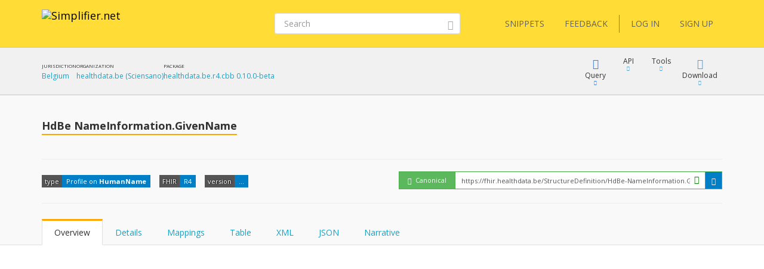

--- FILE ---
content_type: text/html; charset=utf-8
request_url: https://simplifier.net/packages/healthdata.be.r4.cbb/0.10.0-beta/files/800704
body_size: 12397
content:


<!DOCTYPE html>
<html lang="en">
<head>
    <meta charset="utf-8" />
    <meta name="viewport" content="width=device-width, initial-scale=1.0" />
    <meta http-equiv="X-UA-Compatible" content="IE=edge">
    <meta name="description" content="FHIR Registry" />
    <meta name="author" content="Firely">

    
<meta property="og:image" content="/images/Simplifier Open Graph image.png" />
<meta property="og:image:width" content="1200" />
<meta property="og:image:height" content="630" />
<meta name="twitter:image" content="/images/Simplifier Twitter image.png" />


    <title>healthdata.be.r4.cbb | HdBe NameInformation.GivenName - SIMPLIFIER.NET </title>
    <link rel="icon" href="/images/favicon.ico">

    <link href='https://fonts.googleapis.com/css?family=Open+Sans:400,300,600,700' rel='stylesheet' type='text/css'>

    <link rel="stylesheet" href="/bundles/vendor/webfonts/font-awesome.min.css?v=4AOzVpTz4XrPNN7OyvIsAm7KgJODJatQJddZRX1wDes" />
    <link rel="stylesheet" href="/fonts/fhir-webicons/styles.css">
     
    <link rel="stylesheet" href="/bundles/vendor/jquery-ui.min.css?v=ex5yaMGUvcECIJMEDGTNbUu8Lox3lYMEw03SFBEha0I" />
    <link rel="stylesheet" href="/bundles/vendor/jasny-bootstrap.min.css?v=IWtb8NMD1t35yeZSSSs4jW6TTp7bpBhNb-smYnGCRjQ" />
    <link rel="stylesheet" href="/bundles/vendor/croppie.min.css?v=r8T4Dlx_tdy6jNcFHplWaDHs7ob_Y9bKoJgjNFlYxY4" />

    

    <script defer src="/bundles/vendor/jquery.min.js?v=wNQJi8izTG-Ho9dyOYiugSFKU6C7Sh1NNqZ2QPmO0Hk"></script>
    <script defer src="/bundles/vendor/bootstrap.min.js?v=tISZ5zNrpYWAhHdQHLT_ltVjN2jz3M-bPfdk74vO5AQ"></script>
    <script defer src="/bundles/vendor/jquery-ui.min.js?v=yXsOxk3VM-2LjzhXR0bu2uiLqA1P2B3h2vjSUSzX0BQ"></script>
    <script defer src="/bundles/vendor/jquery-validate.min.js?v=qoOwnuxiPsnVKjwfFMi1w4y02FKSnOQtlo1PmXBDbaI"></script>
    <script defer src="/bundles/vendor/jquery-cookie.min.js?v=1A78rJEdiWTzco6qdn3igTBv9VupN3Q1ozZNTR4WE_Y"></script>
    <script defer src="/bundles/vendor/jquery.custom.redirect.min.js?v=3-O68P3tLtVSe_oXSGZSjsEmWD9yRfDxoAyYv702WMw"></script>
    <script defer src="/bundles/vendor/typeahead.min.js?v=RWiU4omUU7tQ2M3wmRQNW9UL50MB4CucbRPCbsQv-X0"></script>
    <script defer src="/bundles/vendor/fhirjs.min.js?v=6-vMp6MbWt6bCostnFnhXqPx5d-gjE_zCSjG45Puhw8"></script>
    <script defer src="/bundles/vendor/lodash.min.js?v=qXBd_EfAdjOA2FGrGAG-b3YBn2tn5A6bhz-LSgYD96k"></script>
    <script defer src="/bundles/vendor/signalR-client.min.js?v=1yGr-J4NjYMQVt6LP6vocjHIWhO-BFQLfdCs8x1Mv-U"></script>
    <script defer src="/bundles/vendor/timeago.min.js?v=rkAXBjuWF8bdoJq_H-jlu5YNYq5I8VC2oAW-QQv3xV0"></script>

    

<link rel="stylesheet" href="/vite-dist/assets/app-B_ufM9ph.css" />

    

<link rel="stylesheet" href="/vite-dist/assets/rendering-BdlWDaZ-.css" />

    

<script type="module" src="/vite-dist/assets/eventRegistration-BT64dhO7.js"></script>
<script type="module" src="/vite-dist/assets/utilities-DciHE6wt.js"></script>
<script type="module" src="/vite-dist/assets/loading-DH_MMY1b.js"></script>
<script type="module" src="/vite-dist/assets/misc-DtkBhlB7.js"></script>
<script type="module" src="/vite-dist/assets/browserHistory-D788-WNk.js"></script>
<script type="module" src="/vite-dist/assets/formValidation-Cn5QbSRD.js"></script>
<script type="module" src="/vite-dist/assets/errorHandling-Bgh8dvj3.js"></script>
<script type="module" src="/vite-dist/assets/tabLoader-BUNKzOZW.js"></script>
<script type="module" src="/vite-dist/assets/coolAutocompleteV2-QVHjmQaS.js"></script>
<script type="module" src="/vite-dist/assets/forms-CMYyhojt.js"></script>
<script type="module" src="/vite-dist/assets/coolFormAddons-DsJ5eiCO.js"></script>
<script type="module" src="/vite-dist/assets/coolTable-DrsUA75G.js"></script>
<script type="module" src="/vite-dist/assets/coolConfirmation-Rx7xKURI.js"></script>
<script type="module" src="/vite-dist/assets/mainShared-B-GBL4Bm.js"></script>

    

<script type="module" src="/vite-dist/assets/stu3TreeTable-CC7rfLfb.js"></script>


    
        <script async src="https://www.googletagmanager.com/gtag/js?id=UA-75770883-1"></script>
<script type="text/javascript">
    window.dataLayer = window.dataLayer || [];
    function gtag() { dataLayer.push(arguments); }
    gtag('js', new Date());
    gtag('config', 'UA-75770883-1', { 'anonymize_ip': true });
</script>

    

    <script type="text/javascript">!function(T,l,y){var S=T.location,k="script",D="instrumentationKey",C="ingestionendpoint",I="disableExceptionTracking",E="ai.device.",b="toLowerCase",w="crossOrigin",N="POST",e="appInsightsSDK",t=y.name||"appInsights";(y.name||T[e])&&(T[e]=t);var n=T[t]||function(d){var g=!1,f=!1,m={initialize:!0,queue:[],sv:"5",version:2,config:d};function v(e,t){var n={},a="Browser";return n[E+"id"]=a[b](),n[E+"type"]=a,n["ai.operation.name"]=S&&S.pathname||"_unknown_",n["ai.internal.sdkVersion"]="javascript:snippet_"+(m.sv||m.version),{time:function(){var e=new Date;function t(e){var t=""+e;return 1===t.length&&(t="0"+t),t}return e.getUTCFullYear()+"-"+t(1+e.getUTCMonth())+"-"+t(e.getUTCDate())+"T"+t(e.getUTCHours())+":"+t(e.getUTCMinutes())+":"+t(e.getUTCSeconds())+"."+((e.getUTCMilliseconds()/1e3).toFixed(3)+"").slice(2,5)+"Z"}(),iKey:e,name:"Microsoft.ApplicationInsights."+e.replace(/-/g,"")+"."+t,sampleRate:100,tags:n,data:{baseData:{ver:2}}}}var h=d.url||y.src;if(h){function a(e){var t,n,a,i,r,o,s,c,u,p,l;g=!0,m.queue=[],f||(f=!0,t=h,s=function(){var e={},t=d.connectionString;if(t)for(var n=t.split(";"),a=0;a<n.length;a++){var i=n[a].split("=");2===i.length&&(e[i[0][b]()]=i[1])}if(!e[C]){var r=e.endpointsuffix,o=r?e.location:null;e[C]="https://"+(o?o+".":"")+"dc."+(r||"services.visualstudio.com")}return e}(),c=s[D]||d[D]||"",u=s[C],p=u?u+"/v2/track":d.endpointUrl,(l=[]).push((n="SDK LOAD Failure: Failed to load Application Insights SDK script (See stack for details)",a=t,i=p,(o=(r=v(c,"Exception")).data).baseType="ExceptionData",o.baseData.exceptions=[{typeName:"SDKLoadFailed",message:n.replace(/\./g,"-"),hasFullStack:!1,stack:n+"\nSnippet failed to load ["+a+"] -- Telemetry is disabled\nHelp Link: https://go.microsoft.com/fwlink/?linkid=2128109\nHost: "+(S&&S.pathname||"_unknown_")+"\nEndpoint: "+i,parsedStack:[]}],r)),l.push(function(e,t,n,a){var i=v(c,"Message"),r=i.data;r.baseType="MessageData";var o=r.baseData;return o.message='AI (Internal): 99 message:"'+("SDK LOAD Failure: Failed to load Application Insights SDK script (See stack for details) ("+n+")").replace(/\"/g,"")+'"',o.properties={endpoint:a},i}(0,0,t,p)),function(e,t){if(JSON){var n=T.fetch;if(n&&!y.useXhr)n(t,{method:N,body:JSON.stringify(e),mode:"cors"});else if(XMLHttpRequest){var a=new XMLHttpRequest;a.open(N,t),a.setRequestHeader("Content-type","application/json"),a.send(JSON.stringify(e))}}}(l,p))}function i(e,t){f||setTimeout(function(){!t&&m.core||a()},500)}var e=function(){var n=l.createElement(k);n.src=h;var e=y[w];return!e&&""!==e||"undefined"==n[w]||(n[w]=e),n.onload=i,n.onerror=a,n.onreadystatechange=function(e,t){"loaded"!==n.readyState&&"complete"!==n.readyState||i(0,t)},n}();y.ld<0?l.getElementsByTagName("head")[0].appendChild(e):setTimeout(function(){l.getElementsByTagName(k)[0].parentNode.appendChild(e)},y.ld||0)}try{m.cookie=l.cookie}catch(p){}function t(e){for(;e.length;)!function(t){m[t]=function(){var e=arguments;g||m.queue.push(function(){m[t].apply(m,e)})}}(e.pop())}var n="track",r="TrackPage",o="TrackEvent";t([n+"Event",n+"PageView",n+"Exception",n+"Trace",n+"DependencyData",n+"Metric",n+"PageViewPerformance","start"+r,"stop"+r,"start"+o,"stop"+o,"addTelemetryInitializer","setAuthenticatedUserContext","clearAuthenticatedUserContext","flush"]),m.SeverityLevel={Verbose:0,Information:1,Warning:2,Error:3,Critical:4};var s=(d.extensionConfig||{}).ApplicationInsightsAnalytics||{};if(!0!==d[I]&&!0!==s[I]){var c="onerror";t(["_"+c]);var u=T[c];T[c]=function(e,t,n,a,i){var r=u&&u(e,t,n,a,i);return!0!==r&&m["_"+c]({message:e,url:t,lineNumber:n,columnNumber:a,error:i}),r},d.autoExceptionInstrumented=!0}return m}(y.cfg);function a(){y.onInit&&y.onInit(n)}(T[t]=n).queue&&0===n.queue.length?(n.queue.push(a),n.trackPageView({})):a()}(window,document,{
src: "https://js.monitor.azure.com/scripts/b/ai.2.min.js", // The SDK URL Source
crossOrigin: "anonymous", 
cfg: { // Application Insights Configuration
    instrumentationKey: '3897b433-fe6f-4616-82a8-64b8a0263450'
}});</script>
</head>
<body class="theme-default">

    <div class="fullscreen-loading"></div>

    <div id="info-message">

        <div class="left-side">
            <span class="logo">
                <img src="/images/ms-icon-70x70.png" alt="Simplifier logo" />
            </span>
        </div>

        <div class="center-content">
            <span class="content">
                <span class="title">
                </span>
                <span class="details">
                </span>
            </span>
        </div>

        <div class="right-side">
            <span class="icon success-icon glyphicon glyphicon-ok-sign"></span>
            <span class="icon error-icon glyphicon glyphicon-exclamation-sign"></span>
        </div>

    </div>

    
<div class="cool-popover-confirmation delete-mode">
    <div class="panel panel-default">
        <div class="panel-heading">
            <h1 class="title">
                Confirmation
            </h1>
        </div>
        <div class="panel-body">
            <div class="question">
                Are you sure?
            </div>
        </div>
        <div class="panel-footer">
            <button type="button" class="btn btn-default btn-yes">Yes</button>
            <button type="button" class="btn btn-default btn-cancel">Cancel</button>
        </div>
    </div>
</div>



    <div class="body-stretch">


    

<div class="segment-header yellow" role="banner" aria-label="Site header">
    <div class="container">
        <div class="row">
            <nav class="navbar navbar-default" role="navigation" aria-label="Main menu">

                <div class="col-lg-8 col-md-8 col-sm-12 col-xs-24">
                    <div class="navbar-header">
                        <a class="navbar-brand" href="/" title="Go to Simplifier Home">
                            <img src="/images/simplifier-logo.png" alt="Simplifier.net">
                        </a>
                    </div>
                </div>

                <div class="col-lg-7 col-md-7 col-sm-12 col-xs-24">

                        

<div class="search-box small">
    <form role="search" method="get" class="search-form" aria-label="Search" action="/search">


        <input aria-label="Search" type="text" value="" placeholder="Search" name="q" id="text" class="form-control">
        <button class="btn btn-link" aria-label="Submit Search">
            <i class="glyphicon glyphicon-search"></i>
        </button>
    </form>
</div>



                </div>

                <div class="col-lg-9 col-md-24 col-sm-24 col-xs-24">                    
                    
<div class="pull-right">
    <div class="user-menu" role="navigation" aria-label="User menu"> 
        <div class="navbar">
            <div class="nav">

                <a class="btn btn-menu" href="/snippets">SNIPPETS</a>
                <a id="feedbackButton" href="/" class="btn btn-menu">FEEDBACK</a>

                <span class="vertical-divider"></span>
                



    <a href="/login" class="btn btn-menu-link">LOG IN</a>
    <a href="/signup" class="btn btn-menu-link btn-primary">SIGN UP</a>

            </div>
        </div>
    </div>
</div>

<div id="feedbackDialog" title="Feedback">
    

<div class="ui-dialog-content">

    <form id="feedbackForm" method="post" class="form-horizontal" enctype="multipart/form-data" action="/ui/feedback/submitfeedback">

        <div class="form-group" id="phone-group">
            <label for="Phone">Phone</label>
            <input class="form-control" autocomplete="off" type="text" id="Phone" name="Phone" value="" />
        </div>

        <div class="form-group feedbackText">
            <label id="Feedback">Tell us your suggestions or report a problem</label>
            <label id="FeedbackText-error" class="hidden">This field is required</label>
            <textarea class="form-control" rows="10" cols="12" aria-labelledby="Feedback" aria-describedby="FeedbackText-error" data-val="true" data-val-required="The FeedbackText field is required." id="FeedbackText" name="FeedbackText">
</textarea>
        </div>

        <div>
                <div class="form-group feedbackText">
                    <div class="col-md-24 feedback-email-textbox">
                        <input type="text" class="form-control" placeholder="Email" id="user-feedback-email" aria-label="User email" data-val="true" data-val-email="The Email field is not a valid e-mail address." data-val-required="The Email field is required." name="Email" value="" />
                    </div>
                </div>
        </div>


    <input name="__RequestVerificationToken" type="hidden" value="CfDJ8JYr__My_-5NrlwQZfk_qU0JkNpcaqrRUa-Fp3Cgc7QuFW_LOQOKPp_yjgCRNevdytxcQxvZSisNL3XdPpFzOH_siA3uz9m4_fhuJjal1GWnlvmTdU2Y2WMoMzGI7pdJO5dq-asihziVOS23n7SpRcQ" /></form>

</div>


</div>

<div id="feedbackMessageDialog">
    <p id="message"></p>
</div>

                </div>

            </nav>
        </div>
    </div>
</div>

        <div class="segment-content" role="main" aria-label="Main content">
            



<div id="view-package-file">

    <div class=' segment-header-bar' role='banner' aria-label='Page header bar'>
                                    <div class='container'>
                                        <div class='row'>
                                            <div class='context col-md-9'>
                                                <div class="context-table">
    <div class="context-item">
    <span class="header">Jurisdiction</span>
    <span class="link"><a target='_blank' href='/jurisdictions/BE'>Belgium</a></span>
</div>
<div class="context-item">
    <span class="header">Organization</span>
    <span class="link"><a target='_blank' href='https://simplifier.net/organization/healthdatabe'>healthdata.be (Sciensano)</a></span>
</div>
<div class="context-item">
    <span class="header">Package</span>
    <span class="link"><a target='_blank' href='/packages/healthdata.be.r4.cbb/0.10.0-beta'>healthdata.be.r4.cbb 0.10.0-beta</a></span>
</div>

</div>
                                            </div>
                                            <div class='menu col-md-15 col-sm-24'>
                                                
            <div class="cool-menu" role="navigation" aria-label="Package file menu">

                    
<div class="item dropdown query">

    <div role="button" class="dropdown-toggle" aria-haspopup="true" aria-expanded="false" tabindex="0" data-toggle="dropdown">
        <div class="icon glyphicon glyphicon-blackboard"></div>
        <div class="description">
            Query
        </div>
        <div class="icon glyphicon glyphicon-triangle-bottom"></div>
    </div>

    <ul class="dropdown-menu cool-dropdown-menu pull-right" role="menu" tabindex="-1">

        <li class="option selected" role="none">
            <span class="title hidden">
                Default
            </span>
            <div class="description docs pull-left">
                <div class="header">
                    <b>What is FQL?</b>
                </div>
                <div class="content">
                    <p>
                        FQL is a query language that allows you to retrieve, filter and project data from any data source containing
                        FHIR Resources. It brings the power of three existing languages together: SQL, JSON and FhirPath.

                        It allows you to create tables and is useful for gaining insight and perform quality control.
                    </p>
                </div>
            </div>
        </li>

        <li class="option" role="none">
            <a role="menuitem" tabindex="-1" target="_blank" class="title" href="/fql?scope=package%3Ahealthdata.be.r4.cbb@0.10.0-beta">
            <span class='tags'><span class='tag fql'><span class='value'>FQL</span></span></span> Query resources
        </a>

        <div class="description pull-left">
            <div class="header">
                <b>FQL Playground</b>
            </div>
            <div class="content">
                <p>
                    Try Firely Query Language in our playground by using this scope as data source.
                </p>
            </div>
        </div>
        </li>

        <li role="none" class="docs">
            <a role="menuitem" tabindex="-1" class="title" target="_blank" href="https://docs.fire.ly/projects/Simplifier/features/simplifierFQL.html"><span class="glyphicon glyphicon-book"></span>FQL Documentation</a>
        </li>

        <li class="option docs" role="none">
            <a role="menuitem" tabindex="-1" class="title" href="https://simplifier.net/docs/fql"><span class="glyphicon glyphicon-book"></span>FQL Language</a>
            <div class="description docs pull-left">
                <div class="header">
                    <b>Syntax specification</b>
                </div>
                <div class="content">
                    <p>
                        To learn more about FQL syntax choose this menu item.
                    </p>
                </div>
            </div>
        </li>

        <li role="separator" class="divider"></li>

        <li class="option" role="none">
            <a role="menuitem" tabindex="-1" target="_blank" class="title" href="/yamlgen?scope=package%3Ahealthdata.be.r4.cbb@0.10.0-beta">
                <span class='tags'><span class='tag yamlgen'><span class='value'>YamlGen</span></span></span> Generate resources
            </a>
            <div class="description pull-left">
                <div class="header">
                    <b>YamlGen Playground</b>
                </div>
                <div class="content">
                    <p>
                        Try YamlGen in our playground by using this scope as data source.
                    </p>
                </div>
            </div>
        </li>

        <li class="option docs" role="none">
            <a role="menuitem" tabindex="-1" class="title" href="https://simplifier.net/docs/yamlgen"><span class="glyphicon glyphicon-book"></span>YamlGen Language</a>
            <div class="description docs pull-left">
                <div class="header">
                    <b>YamlGen Syntax specification</b>
                </div>
                <div class="content">
                    <p>
                        To learn more about YamlGen syntax choose this.
                    </p>
                </div>
            </div>
        </li>

        <li role="separator" class="divider"></li>
 
        <li class="option" role="none">
            <a role="menuitem" tabindex="-1" target="_blank" class="title" href="/fhirpath?scope=package%3Ahealthdata.be.r4.cbb@0.10.0-beta&amp;filepath=package%2FHdBe-NameInformation.GivenName.json">
                <span class='tags'><span class='tag fhirpath'><span class='value'>FHIRPath</span></span></span> Inspect resource
            </a>
            <div class="description pull-left">
                <div class="header">
                    <b>FHIRPath Playground</b>
                </div>
                <div class="content">

                        <p>
                            Try out the FHIRPath playground and navigate inside this resource.
                        </p>

                </div>
            </div>
        </li>

        <li role="none" class="option docs">
            <a role="menuitem" tabindex="-1" class="title" target="_blank" href="http://hl7.org/fhirpath/"><span class="glyphicon glyphicon-book"></span>FHIRPath Documentation</a>
            <div class="description docs pull-left">
                <div class="header">
                    <b>FHIRPath Documentation</b>
                </div>
                <div class="content">
                    <p>
                        Find out what FHIRPath is or learn how to write FHIRPath scripts.
                    </p>
                </div>
            </div>
        </li>



    </ul>
</div>




    


                    
<div class="item dropdown keep-open">
    <div type="button" id="" class="dropdown-toggle" aria-haspopup="true" aria-expanded="false" tabindex="0" data-toggle="dropdown">
        <div class="icon fa fa-plug"></div>
        <div class="description">API</div>
        <div class="icon glyphicon glyphicon-triangle-bottom"></div>
    </div>
    <ul class="dropdown-menu api-dropdown-menu pull-right" role="menu" tabindex="-1">
       <li class="dropdown-element">
    <div class="dropdown-header">
        <b>Embed</b>
    </div>
    <div class="input-group input-group-sm">
        <input type="text" class="form-control input-sm text-to-copy" id="c0b54c45-525d-46ad-99ea-1a848b4aafd5-text-to-copy" value="https://simplifier.net/embed/render?scope=package:healthdata.be.r4.cbb@0.10.0-beta&canonical=https://fhir.healthdata.be/StructureDefinition/HdBe-NameInformation.GivenName" readonly tabindex="-1">
        <span class="input-group-btn">
            <a class="btn btn-beak btn-sm button-to-copy" id="c0b54c45-525d-46ad-99ea-1a848b4aafd5-copy-button" data-clipboard-target="#c0b54c45-525d-46ad-99ea-1a848b4aafd5-text-to-copy" role="menuitem" tabindex="-1" data-success-message="The package file embed endpoint for this resource has been copied to clipboard." data-failed-message="Could not copy the package file embed endpoint for this resource to the clipboard.">
                <span class="glyphicon glyphicon-copy"></span>
            </a>
            <a class="btn btn-beak btn-sm" href=https://simplifier.net/embed/render?scope=package:healthdata.be.r4.cbb@0.10.0-beta&canonical=https://fhir.healthdata.be/StructureDefinition/HdBe-NameInformation.GivenName id="" role="menuitem" tabindex="-1" target="_blank">
    <span class="glyphicon glyphicon-eye-open"></span>
</a>
        </span>
    </div>
    <p>
        
                            Embed this resource in your own website. <a href="/embed/~resource">How?</a>
                        
    </p>
</li>

    </ul>
</div>


                    <div class="item dropdown">

                        <div role="button" class="dropdown-toggle" aria-haspopup="true" aria-expanded="false" tabindex="0" data-toggle="dropdown">
                            <div class="icon fa fa-puzzle-piece"></div>
                            <div class="description">
                                Tools
                            </div>
                            <div class="icon glyphicon glyphicon-triangle-bottom"></div>
                        </div>

                        <ul class="dropdown-menu cool-dropdown-menu pull-right" role="menu" tabindex="-1">

                            <li class="option" role="none">
                                <a role="menuitem" tabindex="-1" class="title" target="_blank" href="/generate?scope=package%3Ahealthdata.be.r4.cbb@0.10.0-beta&amp;canonical=https%3A%2F%2Ffhir.healthdata.be%2FStructureDefinition%2FHdBe-NameInformation.GivenName">
                                    Custom Example generation
                                </a>
                                <div class="description pull-left">
                                    <div class="header">
                                        <b>Custom Example generation</b> <span class="beta">beta</span>
                                    </div>
                                    <div class="content">
                                        <p>Experiment with resource instance generation using YamlGen and based on this profile.</p>
                                        <p><i>This feature is in beta. You can help us improve it by giving feedback with the feedback button at the top of the screen.</i></p>
                                    </div>
                                </div>
                            </li>

                        </ul>

                    </div>

                <div class="item dropdown">
                    <div type="button" class="dropdown-toggle" aria-haspopup="true" aria-expanded="false">
                        <div class="icon glyphicon glyphicon-download"></div>
                        <div class="description">Download</div>
                        <div class="icon glyphicon glyphicon-triangle-bottom"></div>
                    </div>
                    <ul class="dropdown-menu pull-right">

                            <li>
                                <a href="/ui/packagefile/downloadas?packageName=healthdata.be.r4.cbb&amp;version=0.10.0-beta&amp;packageFileId=800704&amp;format=xml">
                                    Download as <b>XML</b>
                                </a>
                            </li>
                            <li>
                                <a href="/ui/packagefile/downloadas?packageName=healthdata.be.r4.cbb&amp;version=0.10.0-beta&amp;packageFileId=800704&amp;format=json">
                                    Download as <b>JSON</b>
                                </a>
                            </li>
                                <li role="separator" class="divider"></li>
                                <li>
                                    <a href="/ui/packagefile/downloadsnapshotas?packageName=healthdata.be.r4.cbb&amp;version=0.10.0-beta&amp;packageFileId=800704&amp;format=xml">
                                        Download snapshot as <b>XML</b>
                                    </a>
                                </li>
                                <li>
                                    <a href="/ui/packagefile/downloadsnapshotas?packageName=healthdata.be.r4.cbb&amp;version=0.10.0-beta&amp;packageFileId=800704&amp;format=json">
                                        Download snapshot as <b>JSON</b>
                                    </a>
                                </li>
                            <li role="separator" class="divider"></li>
                            <li>
                                <a class="copy-as-xml" href="/ui/packagefile/getresourceinformat?packageName=healthdata.be.r4.cbb&amp;version=0.10.0-beta&amp;packageFileId=800704&amp;format=xml">
                                    Copy to clipboard as <b>XML</b>
                                </a>
                            </li>
                            <li>
                                <a class="copy-as-json" href="/ui/packagefile/getresourceinformat?packageName=healthdata.be.r4.cbb&amp;version=0.10.0-beta&amp;packageFileId=800704&amp;format=json">
                                    Copy to clipboard as <b>JSON</b>
                                </a>
                            </li>

                    </ul>
                </div>

            </div>
        
                                            </div>
                                        </div>
                                    </div>
                                </div>

    <div class='segment-header-with-tabs ' role='banner' aria-label='Page header'>
                                    <div class='container'>
                                        <div class='row'>
                                            
                                            <header class='col-md-16 col-sm-24' aria-hidden='true'>
                                                <div class='pre-title'>
                                                    
                                                </div>
                                                <h1 class='title'>
                                                    <b>HdBe NameInformation.GivenName</b>
                                                </h1> 
                                                <div class='description'>
                                                    
                                                </div>
                                            </header>
                                            <div class='menu col-md-8 col-sm-24'>
                                                
                                            </div>
                                        </div>
                                        
         
        

        <div class="tags-row">
            <ul class="tags">
                <li class="tag">
                    <span class="key">type</span>
                    <span class="value">Profile on <b>HumanName</b></span>
                </li>

                <li class="tag">
                    <span class="key">FHIR</span>
                    <span class="value">R4</span>
                </li>

                    <li class="tag">
                        <div class="key">version</div>
                                <div class="value">...</div>
                    </li>


            </ul>







<div class="hidden">

    <div class="popover cool-popover popover-canonical-url Valid" role="tooltip">
        <div class="arrow"></div>
        <div class="popover-header">

                <span class="glyphicon glyphicon-ok-circle"></span><span>&nbsp;&nbsp;Valid canonical</span>




        </div>
        <div class="popover-body">

                <p>This resource matches a canonical claim from this package.</p>
                <p>Claim: https://fhir.healthdata.be/</p>




        </div>

        <div class="popover-footer">
            Canonical claims are used to verify ownership of your canonical URLs.
        </div>

    </div>   

</div>

<div class="canonical-url Valid">
    <div class="form-inline">
        <div class="input-group">
            <div id="popover-Valid" class="input-group-addon" tabindex="0" data-toggle="popover" data-content="a">

                    <span class="glyphicon glyphicon-ok-circle"></span>




                <span>&nbsp;Canonical</span>
            </div>
            <div class="input-group">

                <input type="text" class="form-control input-sm" id="canonical-url-to-copy" aria-label="canonical url"
                       value="https://fhir.healthdata.be/StructureDefinition/HdBe-NameInformation.GivenName"
                       readonly>

                    <i class="glyphicon glyphicon-ok-sign form-control-feedback" title="This resource is active. You can trust this canonical URL. It will not change"></i>
                    


            </div>

            <span class="input-group-btn">
                <button class="btn btn-beak btn-sm" id="canonical-copy-button" data-clipboard-target="#canonical-url-to-copy" type="button" aria-label="copy the canonical url">
                    <span class="glyphicon glyphicon-copy"></span>
                </button>
            </span>
        </div>
    </div>
</div>
        </div>

    
                                        <div class='remember-selected-tab'> 
            
<ul id="package-file-tabs"
    class="nav nav-tabs col-md-24"
    role="tablist">

    <li role="presentation" class="active">
        <a href="#overview"
           id="renderedtab"
           data-url="/ui/packagefile/renderoverview?packageName=healthdata.be.r4.cbb&amp;version=0.10.0-beta&amp;packageFileId=800704"
           aria-controls="overview"
           role="tab"
           data-toggle="tab">
            Overview
        </a>
    </li>

            <li role="presentation">
                <a href="#details"
                   id="detailstab"
                   data-url="/ui/packagefile/renderstructuredictionary?packageName=healthdata.be.r4.cbb&amp;version=0.10.0-beta&amp;packageFileId=800704"
                   aria-controls="details"
                   role="tab"
                   data-toggle="tab">
                    Details
                </a>
            </li>
            <li role="presentation">
                <a href="#mappings"
                   id="mappingstab"
                   data-url="/ui/packagefile/renderstructuredefmappings?packageName=healthdata.be.r4.cbb&amp;version=0.10.0-beta&amp;packageFileId=800704"
                   aria-controls="mappings"
                   role="tab"
                   data-toggle="tab">
                    Mappings
                </a>
            </li>
        <li role="presentation">
            <a href="#table"
               id="tabletab"
               data-url="/ui/packagefile/renderresourcetable?packageName=healthdata.be.r4.cbb&amp;version=0.10.0-beta&amp;packageFileId=800704"
               aria-controls="table"
               role="tab"
               data-toggle="tab">
                Table
            </a>
        </li>
        <li role="presentation">
            <a href="#xml"
               id="xmltab"
               data-url="/ui/packagefile/rendersource?packageName=healthdata.be.r4.cbb&amp;version=0.10.0-beta&amp;packageFileId=800704&amp;format=xml"
               aria-controls="xml"
               role="tab"
               data-toggle="tab">
                XML
            </a>
        </li>
        <li role="presentation">
            <a href="#json"
               id="jsontab"
               data-url="/ui/packagefile/rendersource?packageName=healthdata.be.r4.cbb&amp;version=0.10.0-beta&amp;packageFileId=800704&amp;format=json"
               aria-controls="json"
               role="tab"
               data-toggle="tab">
                JSON
            </a>
        </li>

        <li role="presentation">
            <a href="#narrative"
               id="narrativetab"
               data-url="/ui/packagefile/rendernarrative?packageName=healthdata.be.r4.cbb&amp;version=0.10.0-beta&amp;packageFileId=800704"
               aria-controls="narrative"
               role="tab"
               data-toggle="tab">
                Narrative
            </a>
        </li> 

</ul>
        </div>
                                    </div>
                                </div>

    <div class="container" role="region" aria-label="Page content">
        <div class="row">
            <div class="col-md-24">
                <input type="hidden" id="packageFileId" data-val="true" data-val-required="The Id field is required." name="File.Id" value="800704" />
                <input type="hidden" id="packageName" name="PackageName" value="healthdata.be.r4.cbb" />
                <input type="hidden" id="packageVersion" name="PackageVersion" value="0.10.0-beta" />
                <input type="hidden" id="package-feed" name="FeedKey" value="" />
                

<div class="tab-content">

    <div role="tabpanel" class="tab-pane active" id="overview">

        <p class="content"></p>

    </div>

            <div role="tabpanel" class="tab-pane" id="details"></div>
            <div role="tabpanel" class="tab-pane" id="mappings"><div class="mapping-content"></div></div>
        <div role="tabpanel" class="tab-pane" id="table">

            <p></p>
            <p class="content"></p>

        </div>
        <div role="tabpanel" class="tab-pane" id="xml"></div>
        <div role="tabpanel" class="tab-pane" id="json"></div>

        <div role="tabpanel" class="tab-pane" id="narrative">
             <p class="content"></p>
         </div>

</div>
            </div>
        </div>
    </div>

    <div id="package-file-footer">
        <div class="container">

            <div class="row">
                <div class="col-md-16 left-panel">

                    <div>
                        <div><strong>File: </strong></div>
                        <span>
                            package/HdBe-NameInformation.GivenName.json
                        </span>
                    </div>

                </div>
            </div>

        </div>
    </div>

</div>


        </div>

    </div>
    <div class="footer" role="contentinfo" aria-label="Footer">
        <div class="container">
            <div class="row">
                <div class="col-md-6">
                    <div class="footer-item">
                        <h2>About</h2>
                    </div>
                    <div class="footer-item">
                        <a href="/about">About Simplifier</a>
                    </div>
                    <div class="footer-item">
                        <a href="https://fire.ly/about-firely/" target="_blank">About Firely</a>
                    </div>
                    <div class="footer-item">
                        <a href="/learn">Learn more</a>
                    </div>
                    <div class="footer-item">
                        <a href="/contact">Contact</a>
                    </div>
                </div>
                <div class="col-md-6">
                    <div>
                        <h2>Information</h2>
                    </div>
                    <div class="footer-item">
                        <a href="https://docs.fire.ly/" target="_blank">Documentation</a>
                    </div>
                    <div class="footer-item">
                        <a target="_blank" href="https://fire.ly/terms-firely-products/">Terms</a>
                    </div>
                    <div class="footer-item">
                        <a href="/privacy">Privacy</a>
                    </div>
                    <div class="footer-item">
                        <a target="_blank" href="https://fire.ly/vulnerability-disclosure-policy/">Vulnerability disclosure policy</a>
                    </div>
                    <div class="footer-item">
                        <a href="/features">Features</a>
                    </div>
                    <div class="footer-item">
                        <a href="/pricing">Pricing</a>
                    </div>
                    <div class="footer-item">
                        <a href="https://status.simplifier.net" target="_blank">Status</a>
                    </div>
                </div>
                <div class="col-md-6">
                    <div>
                        <h2>Follow us</h2>
                    </div>
                    <div class="footer-item">
                        <a href="https://github.com/firelyteam">Github</a>
                    </div>
                    <div class="footer-item">
                        <a href="https://twitter.com/firelyteam">Twitter</a>
                    </div>
                    <div class="footer-item">
                        <a href="https://www.youtube.com/@FirelyTeam">Youtube</a>
                    </div>
                </div>
                <div class="col-md-6">
                    <div>
                        <h2>Links</h2>
                    </div>
                    <div class="footer-item">
                        <a href="http://www.devdays.com/">FHIR DevDays</a>
                    </div>
                    <div class="footer-item">
                        <a target="_blank" href="https://hl7.org/fhir/R5/">FHIR specification R5</a>
                    </div>
                    <div class="footer-item">
                        <a target="_blank" href="https://hl7.org/fhir/R4B/">FHIR specification R4B</a>
                    </div>
                    <div class="footer-item">
                        <a target="_blank" href="https://hl7.org/fhir/R4/">FHIR specification R4</a>
                    </div>
                    <div class="footer-item">
                        <a target="_blank" href="https://hl7.org/fhir/STU3/">FHIR specification STU3</a>
                    </div>
                    <div class="footer-item">
                        <a target="_blank" href="https://hl7.org/fhir/DSTU2">FHIR specification DSTU 2</a>
                    </div>
                    <div class="footer-item">
                        <a target="_blank" href="https://fire.ly/products/firely-server/">FHIR Server</a>
                    </div>
                </div>
                <div class="col-md-24">
                    <br />
                </div>
                <div class="col-md-18">
                    <p>
                        <b>SIMPLIFIER.NET</b> version 2025.6.1.1
                    </p>
                    <p>Copyright © 2015-2026 Firely</p>
                    <div>
                        HL7<sup>®</sup> and FHIR<sup>®</sup> are the registered trademarks of Health Level Seven International
                    </div>
                </div>
            </div>
        </div>
    </div>

    



    
    <script type="text/javascript">
        window.ActiveTab = "overview"
    </script>

    

<script type="module" src="/vite-dist/assets/eventRegistration-BT64dhO7.js"></script>
<script type="module" src="/vite-dist/assets/loading-DH_MMY1b.js"></script>
<script type="module" src="/vite-dist/assets/browserHistory-D788-WNk.js"></script>
<script type="module" src="/vite-dist/assets/utilities-DciHE6wt.js"></script>
<script type="module" src="/vite-dist/assets/misc-DtkBhlB7.js"></script>
<script type="module" src="/vite-dist/assets/packageFilePage-BThT8ERr.js"></script>


    

    

</body>
</html>


--- FILE ---
content_type: text/javascript
request_url: https://simplifier.net/vite-dist/assets/browserHistory-D788-WNk.js
body_size: 369
content:
import{R as u}from"./eventRegistration-BT64dhO7.js";var e;(t=>{function i(){u.onWindow("popstate",o)}function o(){window.location.href=window.location.href}function a(n){window.history.pushState(null,"",n)}t.pushState=a;function r(n){window.history.replaceState(null,"",n)}t.replaceState=r;function c(){i()}t.init=c})(e||(e={}));$(document).ready(()=>{e.init()});export{e as B};


--- FILE ---
content_type: text/javascript
request_url: https://simplifier.net/vite-dist/assets/loading-DH_MMY1b.js
body_size: 1056
content:
var w=Object.defineProperty;var F=(s,t,e)=>t in s?w(s,t,{enumerable:!0,configurable:!0,writable:!0,value:e}):s[t]=e;var a=(s,t,e)=>F(s,typeof t!="symbol"?t+"":t,e);class S{constructor(){a(this,"timer",0);a(this,"interval");a(this,"stopTime");a(this,"callBackFunction")}start(){this.reset(),this.interval=setInterval(()=>{this.timer+=100,this.timer>=this.stopTime&&this.callBackFunction!=null&&(this.callBackFunction(),this.reset())},100)}reset(){this.timer=0,this.stopTime=0,this.callBackFunction=void 0,clearInterval(this.interval)}stopAt(t){return this.stopTime=t,{andCall:e=>{this.callBackFunction=e}}}getElapsedTime(){return this.timer}}var l;(s=>{function t(i){$(i).append("<div class='cool-overlay'></div>")}s.showOverlay=t;function e(i){$(i).find(".cool-overlay").remove()}s.hideOverlay=e;function d(){$(".fullscreen-loading").removeClass("visible").addClass("visible")}s.showFullScreenLoadingScreen=d;function v(){$(".fullscreen-loading").removeClass("visible")}s.hideFullScreenLoadingScreen=v;function c(i,n){if(i!=null){var r=i.find(".loading").is("*");r||(n?i.append("<div class='loading control'></div>"):i.append("<div class='loading'></div>"))}}s.show=c;function h(i){if(i!=null){var n=i.find(".loading").is("*");n&&i.find(".loading").remove()}}s.hide=h;function u(i,n){if(i!=null){var r=i.find(".loading-alternative").is("*");r||(n?i.append("<div class='loading-alternative control'></div>"):i.append("<div class='loading-alternative'></div>"))}}s.showAlternative=u;function f(i){if(i!=null){var n=i.find(".loading-alternative").is("*");n&&i.find(".loading-alternative").remove()}}s.hideAlternative=f,(i=>{function n(r,g,p=1e3){var o=new m(r,p);return o.show(r,g),o}i.showOn=n})(s.Tag||(s.Tag={}))})(l||(l={}));class m{constructor(t,e){a(this,"showForAtLeastMs");a(this,"onElementSelector");a(this,"timer");this.onElementSelector=t,this.showForAtLeastMs=e}show(t,e){this.onElementSelector=t,this.timer=new S,this.timer.start(),$(t).append(`<div class='loading-tag'>${e}</div>`)}hide(){if(this.timer.getElapsedTime()<this.showForAtLeastMs){this.timer.stopAt(this.showForAtLeastMs).andCall(this.hide.bind(this));return}$(this.onElementSelector).find(".loading-tag").remove()}}export{l as L,S as T};
